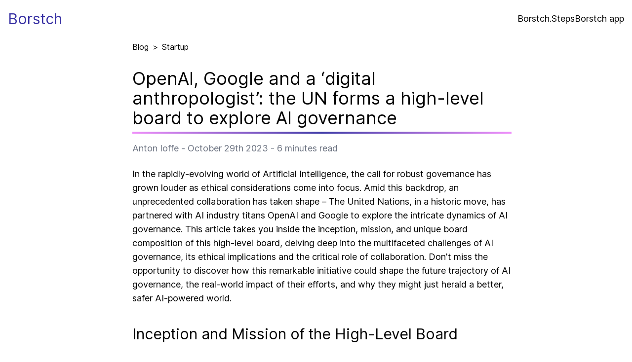

--- FILE ---
content_type: text/html; charset=utf-8
request_url: https://borstch.com/blog/startup/openai-google-and-a-digital-anthropologist-the-un-forms-a-high-level-board-to-explore-ai-governance
body_size: 10939
content:
<!DOCTYPE html><html lang="en"><head><meta charSet="utf-8"/><meta name="viewport" content="width=device-width, initial-scale=1"/><link rel="preload" href="/_next/static/media/8bd6794df57983ed-s.p.woff2" as="font" crossorigin="" type="font/woff2"/><link rel="preload" as="image" href="https://mc.yandex.ru/watch/94962235"/><link rel="preload" as="image" href="https://www.facebook.com/tr?id=333724025765671&amp;ev=PageView&amp;noscript=1"/><link rel="stylesheet" href="/_next/static/css/b159a73e04ed8842.css" crossorigin="" data-precedence="next"/><link rel="preload" as="script" fetchPriority="low" href="/_next/static/chunks/webpack-3fcbe47abc2df4a4.js" crossorigin=""/><script src="/_next/static/chunks/fd9d1056-134d65e0cca2e574.js" async="" crossorigin=""></script><script src="/_next/static/chunks/472-a9124001f277cd5e.js" async="" crossorigin=""></script><script src="/_next/static/chunks/main-app-892c3dff08e9cd4c.js" async="" crossorigin=""></script><script src="/_next/static/chunks/a342680c-4e7786b9d027a147.js" async=""></script><script src="/_next/static/chunks/326-fcd897f2ffa5ba04.js" async=""></script><script src="/_next/static/chunks/413-5d291c931af5bfe4.js" async=""></script><script src="/_next/static/chunks/142-a7d9cbb2e82ba84b.js" async=""></script><script src="/_next/static/chunks/505-8888fa9d21c08bea.js" async=""></script><script src="/_next/static/chunks/app/blog/%5BblogSlug%5D/%5BarticleSlug%5D/page-4ad28c1b03843587.js" async=""></script><script src="/_next/static/chunks/app/layout-611f1edec87b70be.js" async=""></script><link rel="preload" href="https://www.googletagmanager.com/gtag/js?id=G-7E8E9GCVGY" as="script"/><link rel="preload" href="https://www.googletagmanager.com/gtag/js?id=AW-11339497259" as="script"/><link rel="preload" href="https://platform-api.sharethis.com/js/sharethis.js#property=656f72ed7ff7d60012c382a5&amp;product=sop" as="script"/><title>OpenAI, Google and a ‘digital anthropologist’: the UN forms a high-level board to explore AI governance | Startup | Borstch</title><meta name="description" content="The United Nations has convened a high-level expert board, including illustrious entities such as OpenAI, Google and a digital anthropologist to traverse the labyrinthine challenges of AI governance. Exploring the objectives, composition, and ethical implications of the endeavour, the article underlines the significance of their collective efforts and potential impacts on AI governance."/><meta name="author" content="Anton Ioffe"/><meta name="creator" content="Anton Ioffe"/><meta name="publisher" content="Borstch"/><link rel="canonical" href="https://borstch.com/blog/startup/openai-google-and-a-digital-anthropologist-the-un-forms-a-high-level-board-to-explore-ai-governance"/><meta name="format-detection" content="telephone=no, address=no, email=no"/><meta property="og:title" content="OpenAI, Google and a ‘digital anthropologist’: the UN forms a high-level board to explore AI governance | Startup | Borstch"/><meta property="og:description" content="The United Nations has convened a high-level expert board, including illustrious entities such as OpenAI, Google and a digital anthropologist to traverse the labyrinthine challenges of AI governance. Exploring the objectives, composition, and ethical implications of the endeavour, the article underlines the significance of their collective efforts and potential impacts on AI governance."/><meta property="og:url" content="https://borstch.com/blog/startup/openai-google-and-a-digital-anthropologist-the-un-forms-a-high-level-board-to-explore-ai-governance"/><meta property="og:site_name" content="Borstch"/><meta property="og:locale" content="en_US"/><meta property="og:image" content="https://borstch.com/blog/startup/openai-google-and-a-digital-anthropologist-the-un-forms-a-high-level-board-to-explore-ai-governance/og/image"/><meta property="og:type" content="article"/><meta property="article:published_time" content="2023-10-29T10:54:30.502Z"/><meta property="article:author" content="Anton Ioffe"/><meta name="twitter:card" content="summary_large_image"/><meta name="twitter:title" content="OpenAI, Google and a ‘digital anthropologist’: the UN forms a high-level board to explore AI governance | Startup | Borstch"/><meta name="twitter:description" content="The United Nations has convened a high-level expert board, including illustrious entities such as OpenAI, Google and a digital anthropologist to traverse the labyrinthine challenges of AI governance. Exploring the objectives, composition, and ethical implications of the endeavour, the article underlines the significance of their collective efforts and potential impacts on AI governance."/><meta name="twitter:image" content="https://borstch.com/blog/startup/openai-google-and-a-digital-anthropologist-the-un-forms-a-high-level-board-to-explore-ai-governance/og/image"/><link rel="icon" href="/favicon.ico" type="image/x-icon" sizes="16x16"/><meta name="next-size-adjust"/><script src="/_next/static/chunks/polyfills-c67a75d1b6f99dc8.js" crossorigin="" noModule=""></script></head><body class="__className_63db9e"><nav class="flex justify-between items-center mx-auto px-4 h-[75px] container"><a class="text-indigo-800 text-3xl font-medium" href="/">Borstch</a><div class="flex gap-4"><a class="text-lg" href="https://steps.borstch.app">Borstch.Steps</a><a class="text-lg" href="https://borstch.app">Borstch app</a></div></nav><script type="application/ld+json">{"@context":"https://schema.org","@type":"BreadcrumbList","itemListElement":[{"@type":"ListItem","position":1,"name":"Blog","item":"https://borstch.com/"},{"@type":"ListItem","position":2,"name":"Startup","item":"https://borstch.com/blog/startup/articles"},{"@type":"ListItem","position":3,"name":"OpenAI, Google and a ‘digital anthropologist’: the UN forms a high-level board to explore AI governance"}]}</script><script type="application/ld+json">{"@context":"https://schema.org","@type":"NewsArticle","headline":"OpenAI, Google and a ‘digital anthropologist’: the UN forms a high-level board to explore AI governance","description":"The United Nations has convened a high-level expert board, including illustrious entities such as OpenAI, Google and a digital anthropologist to traverse the labyrinthine challenges of AI governance. Exploring the objectives, composition, and ethical implications of the endeavour, the article underlines the significance of their collective efforts and potential impacts on AI governance.","url":"https://borstch.com/blog/startup/openai-google-and-a-digital-anthropologist-the-un-forms-a-high-level-board-to-explore-ai-governance","image":["/blog/startup/openai-google-and-a-digital-anthropologist-the-un-forms-a-high-level-board-to-explore-ai-governance/og/image"],"datePublished":"2023-10-29T10:54:30.502Z","dateModified":"2023-10-29T10:54:30.502Z","author":[{"@type":"Person","name":"Anton Ioffe","url":"https://www.linkedin.com/in/anton-ioffe/"},{"@type":"Organization","name":"Borstch","url":"https://borstch.com/"}],"publisher":{"name":"Borstch","url":"https://borstch.com/"},"inLanguage":"en-US","potentialAction":[{"@type":"ReadAction","target":["https://borstch.com/blog/startup/openai-google-and-a-digital-anthropologist-the-un-forms-a-high-level-board-to-explore-ai-governance"]}]}</script><div class="flex flex-col-reverse md:flex-row justify-center gap-6 mx-auto px-2 md-p-0 lg:pl-[48px] lg:pr-[24px] w-full"><main class="grow shrink mx-auto max-w-[100%] md:max-w-[768px]"><div class="mt-2 flex items-center"><a class="no-underline" href="/">Blog</a><span class="mx-2">&gt;</span><a class="no-underline" href="/blog/startup/articles">Startup</a></div><article class="article-content"><h1>OpenAI, Google and a ‘digital anthropologist’: the UN forms a high-level board to explore AI governance</h1><div class="mt-2 h-1" style="background-image:radial-gradient(circle, rgb(62,58,166), rgb(239,142,250))"></div><div class="mt-4 text-gray-500">Anton Ioffe<!-- --> - <!-- -->October 29th 2023<!-- --> - <!-- -->6<!-- --> minutes read</div><div class="mt-6 article-content-body"><p>In the rapidly-evolving world of Artificial Intelligence, the call for robust governance has grown louder as ethical considerations come into focus. Amid this backdrop, an unprecedented collaboration has taken shape – The United Nations, in a historic move, has partnered with AI industry titans OpenAI and Google to explore the intricate dynamics of AI governance. This article takes you inside the inception, mission, and unique board composition of this high-level board, delving deep into the multifaceted challenges of AI governance, its ethical implications and the critical role of collaboration. Don't miss the opportunity to discover how this remarkable initiative could shape the future trajectory of AI governance, the real-world impact of their efforts, and why they might just herald a better, safer AI-powered world.</p>
<h2 id="inceptionandmissionofthehighlevelboard">Inception and Mission of the High-Level Board</h2>
<p>The inception of the high-level AI advisory board by the United Nations signals a growing awareness among global policymakers regarding the vast potentials and inherent <a href="https://borstch.com/blog/startup/openai-forms-team-to-study-catastrophic-ai-risks-including-nuclear-threats">pitfalls of artificial intelligence</a> (AI). Comprised of a diverse cohort including representatives from government, academia, and industry luminaries such as Alphabet/Google and Microsoft, the creation of the board underscores the multi-disciplinary challenges and multifaceted approach required to manage the rapid advancement of AI. The board was formed with a trifold aim: analyze the international governance of AI, build a global consensus on the associated risks and challenges, and provide recommendations to enhance ethical and responsible AI growth.</p>
<p>The high-level board serves as the epicenter of a concerted global effort to regulate AI, driving a roadmap that acknowledges the constructive potential of AI while simultaneously addressing its limitations and risks. Members bring a diverse range of expertise, including technical knowledge, legislative experience, and anthropological insights, thus ensuring a comprehensive approach to the governance of AI. In addition to this, given the potential for AI to bolster progress towards the United Nations’ Sustainable Development Goals, the board is also entrusted with the task of exploring how AI can be harnessed to expedite these efforts.</p>
<p>The mission at the heart of the board’s existence is the advancement of international governance of AI. The aim is not just to develop a set of recommendations by the summer of 2024, but also to influence AI development routes such that they result in tangible benefits for humanity and progress in mitigating associated risks. A key aspect of the board's focus is promoting responsible AI development, recognizing that unchecked growth can lead to potential national security threats, misinformation, and an overall lack of control. The tasks ahead are complex and fraught with challenges, but the creation of this board represents a significant stride towards globally unified AI governance.</p>
<h2 id="afusionofexpertiseandstrategieshighlevelboardcomposition">A Fusion of Expertise and Strategies: High-Level Board Composition</h2>
<p>The advisory board is a rich blend of expertise, with a diverse gamut of professionals including revered icons from mammoth tech corporations like Alphabet/Google and Microsoft, digital anthropologists, and people with deep-rooted experiences in the legislative and governmental sectors. Their highly varied backgrounds equate to multifarious strategies and perspectives, strengthening the foundation of the board. Given the board's massive task of shaping a constructive future for Artificial Intelligence (AI), this mix sets a robust footing, making room for an exhaustive set of ideas and possible approaches.</p>
<p>The individual roles of the board members are dynamic and multifaceted, pivoted around the central goal of charting out the trajectory of AI's growth and development. The tech leaders contribute with their intricate know-how, industry trends, and firsthand experience in tackling technical challenges. Digital anthropologists offer crucial insights into the societal impacts of AI, gauging technology's interaction with human behavior. The government officials bring to the table their legislative expertise, understanding of policy-making processes, and knowledge about national and international regulations.</p>
<p>In summary, the advisory board's composition and their respective strategies seamlessly merge creating a potent force that drives the board's mission. Their combined experience, knowledge-bases, and varied approach lay the groundwork for carving out an action plan that addresses the challenges AI presents while also exploring its potential. In its essence, the board embodies a fusion of expertise and strategic foresight, uniquely positioned to steer the multi-dimensional world of AI governance successfully.</p>
<h2 id="aigovernancechallengesethicsandtheroleofcollaboration">AI Governance: Challenges, Ethics and the Role of Collaboration</h2>
<h3 id="aigovernancechallengesethicsandtheroleofcollaboration-1">AI Governance: Challenges, Ethics and the Role of Collaboration</h3>
<p><strong>Artificial Intelligence (AI) governance</strong> is a complex task that requires a robust ethical code focusing on elements of transparency, accountability, and fairness. AI, with its potential to drive significant global changes, has increasingly blurred lines between reality and virtuality. As this technology evolves, it becomes critical to establish guidelines to ensure it brings more benefits than harm. Current challenges in AI governance include the risk of misuse, the spread of misinformation, and national security threats. Regulatory frameworks must address these concerns without stifling innovation and hindering progress. </p>
<p>One of the most significant issues in AI governance is the <a href="https://borstch.com/blog/startup/ai-is-finally-resulting-in-real-growth-for-big-tech">ethical use of this technology</a>. A strong ethical code is crucial to maintain fairness, avoid bias or discrimination, and guarantee the privacy and security of personal data. Ethical issues like these require immediate attention and strategic oversight from all stakeholders involved, ranging from AI developers to regulators and end users. </p>
<p>In the context of these challenges, the role of collaboration becomes vital in optimizing the potential benefits of AI while mitigating its risks. Collaborative efforts must extend beyond national borders to cover global initiatives, given the borderless nature of digital technology. This collaboration should involve multiple stakeholders - government entities, private organizations, academic institutions, and civil society - all playing distinct yet interconnected roles. Together, these entities can help shape a sustainable path for AI development, balancing innovation with ethical responsibilities. These combined efforts would also foster a universal understanding and agreement on what constitutes responsible and ethical AI development and use.</p>
<h2 id="impactandsignificanceofhighlevelboardscollaborativeefforts">Impact and Significance of High-Level Board's Collaborative Efforts</h2>
<p>As the UN advisory board garners various AI experts from around the globe, it stands to reason that their collective efforts will lead to significant and impactful outcomes. Particularly, their shared knowledge and unified working approach can potentially affect several key areas. This includes forming a global scientific consensus on AI's risks, creating cohesive operational frameworks, and fostering international cooperation on AI governance. </p>
<p>Moreover, the diverse backgrounds and comprehensive insights of its members can provide a more balanced and nuanced view of AI's development. From tech giants to digital anthropologists, this association of experts can bring a richly varied perspective to the table. By focusing on multiple angles of the same issue, they can address their challenges comprehensively and provide innovative solutions to complex problems. In doing so, the board might enable the refinement of AI deployment, empowering the technology to power progress and meet global challenges more effectively.</p>
<p>The board's primary goal is not just to make technological strides but also to ensure that these advancements are in alignment with human-centric principles. More than just about mitigating risks, the collaborative effort put forth by the board is aimed at <a href="https://borstch.com/blog/startup/ai-is-finally-resulting-in-real-growth-for-big-tech">harnessing AI's potential</a> to promote the United Nations’ Sustainable Development Goals. Thus, this initiative might pave the way for a future where AI is used not just for economic acceleration but also for ensuring a fairer and more sustainable world.</p>
<h2 id="summary">Summary</h2>
<p>The United Nations has partnered with AI industry leaders OpenAI and Google to form a high-level board dedicated to exploring AI governance. The board's mission is to analyze the international governance of AI, build a global consensus on associated risks and challenges, and provide recommendations to enhance ethical AI growth. The board’s diverse composition, including representatives from different sectors, ensures a comprehensive approach to AI governance. Challenges in AI governance include the risk of misuse, spread of misinformation, and potential national security threats. The role of collaboration is crucial in addressing these challenges and achieving responsible and ethical AI development. The board's collaborative efforts have the potential to create significant impact by forming a global scientific consensus on AI's risks, fostering international cooperation on AI governance, and refining AI deployment to meet global challenges effectively. Ultimately, the board aims to harness the potential of AI to promote the United Nations’ Sustainable Development Goals and create a fairer and more sustainable world.</p></div></article><div class="relative my-10"><div class="relative left-1/2 -translate-x-1/2 w-fit border border-purple-600 rounded"><div class="p-4 text-white bg-gradient-to-r from-indigo-500 via-purple-500 to-pink-500"><div class="text-2xl font-medium">Don<!-- -->&#x27;<!-- -->t Get Left Behind:</div><div class="text-2xl font-bold">The Top 5 Career-Ending Mistakes Software Developers Make</div><div class="mt-4 text-sm"><span class="font-bold">FREE</span> Cheat Sheet for Software Developers</div></div><div class="p-4 lg:flex justify-center gap-4"><div><input type="text" class="
                                        px-4 w-full lg:w-[200px] h-12 text-gray-600 
                                        border border-purple-400 
                                        focus:border-purple-600
                                        outline-none
                                        rounded-md
                                    " placeholder="Your name" value=""/></div><div><input type="email" class="
                                        mt-2 lg:mt-0
                                        px-4 w-full lg:w-[200px] h-12 text-gray-600 
                                        border border-purple-400 
                                        focus:border-purple-600
                                        outline-none
                                        rounded-md
                                    " placeholder="Enter your e-mail" value=""/></div><button class="
                                    flex items-center justify-center
                                    mt-2 lg:mt-0 px-4 w-full lg:w-auto h-12 text-xl border rounded-md 
                                    border-purple-400
                                    hover:border-purple-600
                                    text-white bg-gradient-to-r from-indigo-500 to-purple-500
                                    whitespace-nowrap
                                ">Unlock access for free</button></div></div><div class="mt-1 flex items-center justify-center gap-2 text-gray-400 text-sm"><a style="border-bottom:0" href="https://borstch.com/blog/borstch/borstch-privacy-policy" target="_blank">Privacy policy</a><div class="h-[12px] border-l border-gray-400"></div><a style="border-bottom:0" href="https://borstch.com/blog/borstch/terms-of-use" target="_blank">Terms of use</a></div></div></main></div><footer class="flex justify-end items-center mx-auto h-[75px] container">Borstch © <!-- -->2024</footer><noscript><div><img src="https://mc.yandex.ru/watch/94962235" style="position:absolute;left:-9999px" alt=""/></div></noscript><noscript><img height="1" width="1" style="display:none" src="https://www.facebook.com/tr?id=333724025765671&amp;ev=PageView&amp;noscript=1" alt=""/></noscript><script src="/_next/static/chunks/webpack-3fcbe47abc2df4a4.js" crossorigin="" async=""></script><script>(self.__next_f=self.__next_f||[]).push([0]);self.__next_f.push([2,null])</script><script>self.__next_f.push([1,"1:HL[\"/_next/static/media/8bd6794df57983ed-s.p.woff2\",\"font\",{\"crossOrigin\":\"\",\"type\":\"font/woff2\"}]\n2:HL[\"/_next/static/css/b159a73e04ed8842.css\",\"style\",{\"crossOrigin\":\"\"}]\n0:\"$L3\"\n"])</script><script>self.__next_f.push([1,"4:I[3728,[],\"\"]\n6:I[9928,[],\"\"]\n7:I[8326,[\"603\",\"static/chunks/a342680c-4e7786b9d027a147.js\",\"326\",\"static/chunks/326-fcd897f2ffa5ba04.js\",\"413\",\"static/chunks/413-5d291c931af5bfe4.js\",\"142\",\"static/chunks/142-a7d9cbb2e82ba84b.js\",\"505\",\"static/chunks/505-8888fa9d21c08bea.js\",\"811\",\"static/chunks/app/blog/%5BblogSlug%5D/%5BarticleSlug%5D/page-4ad28c1b03843587.js\"],\"\"]\n8:I[6954,[],\"\"]\n9:I[7264,[],\"\"]\nd:I[3994,[\"326\",\"static/chunks/326-fcd897f2ffa5ba04.js\",\"185\",\"static/chunks/app/layout-611f1edec87b70be.js\"]"])</script><script>self.__next_f.push([1,",\"\"]\na:[\"blogSlug\",\"startup\",\"d\"]\n"])</script><script>self.__next_f.push([1,"3:[[[\"$\",\"link\",\"0\",{\"rel\":\"stylesheet\",\"href\":\"/_next/static/css/b159a73e04ed8842.css\",\"precedence\":\"next\",\"crossOrigin\":\"\"}]],[\"$\",\"$L4\",null,{\"buildId\":\"S33u6F0UFv-tsw-i0jzcP\",\"assetPrefix\":\"\",\"initialCanonicalUrl\":\"/blog/startup/openai-google-and-a-digital-anthropologist-the-un-forms-a-high-level-board-to-explore-ai-governance\",\"initialTree\":[\"\",{\"children\":[\"blog\",{\"children\":[[\"blogSlug\",\"startup\",\"d\"],{\"children\":[[\"articleSlug\",\"openai-google-and-a-digital-anthropologist-the-un-forms-a-high-level-board-to-explore-ai-governance\",\"d\"],{\"children\":[\"__PAGE__?{\\\"blogSlug\\\":\\\"startup\\\",\\\"articleSlug\\\":\\\"openai-google-and-a-digital-anthropologist-the-un-forms-a-high-level-board-to-explore-ai-governance\\\"}\",{}]}]}]}]},\"$undefined\",\"$undefined\",true],\"initialHead\":[false,\"$L5\"],\"globalErrorComponent\":\"$6\",\"children\":[null,[\"$\",\"html\",null,{\"lang\":\"en\",\"children\":[\"$\",\"body\",null,{\"className\":\"__className_63db9e\",\"children\":[[[\"$\",\"nav\",null,{\"className\":\"flex justify-between items-center mx-auto px-4 h-[75px] container\",\"children\":[[\"$\",\"$L7\",null,{\"className\":\"text-indigo-800 text-3xl font-medium\",\"href\":\"/\",\"children\":\"Borstch\"}],[\"$\",\"div\",null,{\"className\":\"flex gap-4\",\"children\":[[\"$\",\"$L7\",null,{\"className\":\"text-lg\",\"href\":\"https://steps.borstch.app\",\"children\":\"Borstch.Steps\"}],[\"$\",\"$L7\",null,{\"className\":\"text-lg\",\"href\":\"https://borstch.app\",\"children\":\"Borstch app\"}]]}]]}],[\"$\",\"$L8\",null,{\"parallelRouterKey\":\"children\",\"segmentPath\":[\"children\"],\"loading\":\"$undefined\",\"loadingStyles\":\"$undefined\",\"loadingScripts\":\"$undefined\",\"hasLoading\":false,\"error\":\"$undefined\",\"errorStyles\":\"$undefined\",\"errorScripts\":\"$undefined\",\"template\":[\"$\",\"$L9\",null,{}],\"templateStyles\":\"$undefined\",\"templateScripts\":\"$undefined\",\"notFound\":[[\"$\",\"title\",null,{\"children\":\"404: This page could not be found.\"}],[\"$\",\"div\",null,{\"style\":{\"fontFamily\":\"system-ui,\\\"Segoe UI\\\",Roboto,Helvetica,Arial,sans-serif,\\\"Apple Color Emoji\\\",\\\"Segoe UI Emoji\\\"\",\"height\":\"100vh\",\"textAlign\":\"center\",\"display\":\"flex\",\"flexDirection\":\"column\",\"alignItems\":\"center\",\"justifyContent\":\"center\"},\"children\":[\"$\",\"div\",null,{\"children\":[[\"$\",\"style\",null,{\"dangerouslySetInnerHTML\":{\"__html\":\"body{color:#000;background:#fff;margin:0}.next-error-h1{border-right:1px solid rgba(0,0,0,.3)}@media (prefers-color-scheme:dark){body{color:#fff;background:#000}.next-error-h1{border-right:1px solid rgba(255,255,255,.3)}}\"}}],[\"$\",\"h1\",null,{\"className\":\"next-error-h1\",\"style\":{\"display\":\"inline-block\",\"margin\":\"0 20px 0 0\",\"padding\":\"0 23px 0 0\",\"fontSize\":24,\"fontWeight\":500,\"verticalAlign\":\"top\",\"lineHeight\":\"49px\"},\"children\":\"404\"}],[\"$\",\"div\",null,{\"style\":{\"display\":\"inline-block\"},\"children\":[\"$\",\"h2\",null,{\"style\":{\"fontSize\":14,\"fontWeight\":400,\"lineHeight\":\"49px\",\"margin\":0},\"children\":\"This page could not be found.\"}]}]]}]}]],\"notFoundStyles\":[],\"childProp\":{\"current\":[\"$\",\"$L8\",null,{\"parallelRouterKey\":\"children\",\"segmentPath\":[\"children\",\"blog\",\"children\"],\"loading\":\"$undefined\",\"loadingStyles\":\"$undefined\",\"loadingScripts\":\"$undefined\",\"hasLoading\":false,\"error\":\"$undefined\",\"errorStyles\":\"$undefined\",\"errorScripts\":\"$undefined\",\"template\":[\"$\",\"$L9\",null,{}],\"templateStyles\":\"$undefined\",\"templateScripts\":\"$undefined\",\"notFound\":\"$undefined\",\"notFoundStyles\":\"$undefined\",\"childProp\":{\"current\":[\"$\",\"$L8\",null,{\"parallelRouterKey\":\"children\",\"segmentPath\":[\"children\",\"blog\",\"children\",[\"blogSlug\",\"startup\",\"d\"],\"children\"],\"loading\":\"$undefined\",\"loadingStyles\":\"$undefined\",\"loadingScripts\":\"$undefined\",\"hasLoading\":false,\"error\":\"$undefined\",\"errorStyles\":\"$undefined\",\"errorScripts\":\"$undefined\",\"template\":[\"$\",\"$L9\",null,{}],\"templateStyles\":\"$undefined\",\"templateScripts\":\"$undefined\",\"notFound\":\"$undefined\",\"notFoundStyles\":\"$undefined\",\"childProp\":{\"current\":[\"$\",\"$L8\",null,{\"parallelRouterKey\":\"children\",\"segmentPath\":[\"children\",\"blog\",\"children\",\"$a\",\"children\",[\"articleSlug\",\"openai-google-and-a-digital-anthropologist-the-un-forms-a-high-level-board-to-explore-ai-governance\",\"d\"],\"children\"],\"loading\":\"$undefined\",\"loadingStyles\":\"$undefined\",\"loadingScripts\":\"$undefined\",\"hasLoading\":false,\"error\":\"$undefined\",\"errorStyles\":\"$undefined\",\"errorScripts\":\"$undefined\",\"template\":[\"$\",\"$L9\",null,{}],\"templateStyles\":\"$undefined\",\"templateScripts\":\"$undefined\",\"notFound\":\"$undefined\",\"notFoundStyles\":\"$undefined\",\"childProp\":{\"current\":[\"$Lb\",\"$Lc\",null],\"segment\":\"__PAGE__?{\\\"blogSlug\\\":\\\"startup\\\",\\\"articleSlug\\\":\\\"openai-google-and-a-digital-anthropologist-the-un-forms-a-high-level-board-to-explore-ai-governance\\\"}\"},\"styles\":null}],\"segment\":[\"articleSlug\",\"openai-google-and-a-digital-anthropologist-the-un-forms-a-high-level-board-to-explore-ai-governance\",\"d\"]},\"styles\":null}],\"segment\":[\"blogSlug\",\"startup\",\"d\"]},\"styles\":null}],\"segment\":\"blog\"},\"styles\":null}],[\"$\",\"footer\",null,{\"className\":\"flex justify-end items-center mx-auto h-[75px] container\",\"children\":[\"Borstch © \",2024]}]],[[[\"$\",\"$Ld\",null,{\"id\":\"google-analytics-src\",\"async\":true,\"src\":\"https://www.googletagmanager.com/gtag/js?id=G-7E8E9GCVGY\"}],[\"$\",\"$Ld\",null,{\"id\":\"google-analytics-init\",\"children\":\"\\n                window.dataLayer = window.dataLayer || [];\\n                function gtag(){dataLayer.push(arguments);}\\n                gtag('js', new Date());\\n                gtag('config', 'G-7E8E9GCVGY');\\n            \"}]],[[\"$\",\"$Ld\",null,{\"id\":\"yandex-metrika\",\"children\":\"\\n                \u003c!-- Yandex.Metrika counter --\u003e\\n                   (function(m,e,t,r,i,k,a){m[i]=m[i]||function(){(m[i].a=m[i].a||[]).push(arguments)};\\n                   m[i].l=1*new Date();\\n                   for (var j = 0; j \u003c document.scripts.length; j++) {if (document.scripts[j].src === r) { return; }}\\n                   k=e.createElement(t),a=e.getElementsByTagName(t)[0],k.async=1,k.src=r,a.parentNode.insertBefore(k,a)})\\n                   (window, document, \\\"script\\\", \\\"https://mc.yandex.ru/metrika/tag.js\\\", \\\"ym\\\");\\n                \\n                   ym(94962235, \\\"init\\\", {\\n                        clickmap:true,\\n                        trackLinks:true,\\n                        accurateTrackBounce:true,\\n                        webvisor:true\\n                   });\\n            \"}],[\"$\",\"noscript\",null,{\"children\":[\"$\",\"div\",null,{\"children\":[\"$\",\"img\",null,{\"src\":\"https://mc.yandex.ru/watch/94962235\",\"style\":{\"position\":\"absolute\",\"left\":\"-9999px\"},\"alt\":\"\"}]}]}]],[[\"$\",\"$Ld\",null,{\"id\":\"fb-pixel\",\"children\":\"\\n                !function(f,b,e,v,n,t,s)\\n                {if(f.fbq)return;n=f.fbq=function(){n.callMethod?\\n                n.callMethod.apply(n,arguments):n.queue.push(arguments)};\\n                if(!f._fbq)f._fbq=n;n.push=n;n.loaded=!0;n.version='2.0';\\n                n.queue=[];t=b.createElement(e);t.async=!0;\\n                t.src=v;s=b.getElementsByTagName(e)[0];\\n                s.parentNode.insertBefore(t,s)}(window, document,'script',\\n                'https://connect.facebook.net/en_US/fbevents.js');\\n                fbq('init', '333724025765671');\\n                fbq('track', 'PageView');\\n            \"}],[\"$\",\"noscript\",null,{\"children\":[\"$\",\"img\",null,{\"height\":\"1\",\"width\":\"1\",\"style\":{\"display\":\"none\"},\"src\":\"https://www.facebook.com/tr?id=333724025765671\u0026ev=PageView\u0026noscript=1\",\"alt\":\"\"}]}]],[[\"$\",\"$Ld\",null,{\"id\":\"gtag\",\"src\":\"https://www.googletagmanager.com/gtag/js?id=AW-11339497259\",\"async\":true}],[\"$\",\"$Ld\",null,{\"id\":\"gtag-init\",\"children\":\"\\n                window.dataLayer = window.dataLayer || [];\\n                function gtag(){dataLayer.push(arguments);}\\n                gtag('js', new Date());\\n            \\n                gtag('config', 'AW-11339497259');\\n            \"}]],[\"$\",\"$Ld\",null,{\"id\":\"smartlook-script\",\"children\":\"\\n                window.smartlook||(function(d) {\\n                  var o=smartlook=function(){ o.api.push(arguments)},h=d.getElementsByTagName('head')[0];\\n                  var c=d.createElement('script');o.api=new Array();c.async=true;c.type='text/javascript';\\n                  c.charset='utf-8';c.src='https://web-sdk.smartlook.com/recorder.js';h.appendChild(c);\\n                })(document);\\n                smartlook('init', '34597a1d0b301a49ca8459ec3fe4f4999f1467c2', { region: 'eu' });\\n            \"}]],[\"$\",\"$Ld\",null,{\"id\":\"share-this\",\"src\":\"https://platform-api.sharethis.com/js/sharethis.js#property=656f72ed7ff7d60012c382a5\u0026product=sop\",\"async\":true}]]}]}],null]}]]\n"])</script><script>self.__next_f.push([1,"10:I[1992,[\"603\",\"static/chunks/a342680c-4e7786b9d027a147.js\",\"326\",\"static/chunks/326-fcd897f2ffa5ba04.js\",\"413\",\"static/chunks/413-5d291c931af5bfe4.js\",\"142\",\"static/chunks/142-a7d9cbb2e82ba84b.js\",\"505\",\"static/chunks/505-8888fa9d21c08bea.js\",\"811\",\"static/chunks/app/blog/%5BblogSlug%5D/%5BarticleSlug%5D/page-4ad28c1b03843587.js\"],\"\"]\n11:I[1977,[\"603\",\"static/chunks/a342680c-4e7786b9d027a147.js\",\"326\",\"static/chunks/326-fcd897f2ffa5ba04.js\",\"413\",\"static/chunks/413-5d291c931af5bfe4.js\",\"142\",\"static/chun"])</script><script>self.__next_f.push([1,"ks/142-a7d9cbb2e82ba84b.js\",\"505\",\"static/chunks/505-8888fa9d21c08bea.js\",\"811\",\"static/chunks/app/blog/%5BblogSlug%5D/%5BarticleSlug%5D/page-4ad28c1b03843587.js\"],\"\"]\n12:I[3941,[\"603\",\"static/chunks/a342680c-4e7786b9d027a147.js\",\"326\",\"static/chunks/326-fcd897f2ffa5ba04.js\",\"413\",\"static/chunks/413-5d291c931af5bfe4.js\",\"142\",\"static/chunks/142-a7d9cbb2e82ba84b.js\",\"505\",\"static/chunks/505-8888fa9d21c08bea.js\",\"811\",\"static/chunks/app/blog/%5BblogSlug%5D/%5BarticleSlug%5D/page-4ad28c1b03843587.js\"],\"\"]\ne:T5"])</script><script>self.__next_f.push([1,"68,"])</script><script>self.__next_f.push([1,"{\"@context\":\"https://schema.org\",\"@type\":\"NewsArticle\",\"headline\":\"OpenAI, Google and a ‘digital anthropologist’: the UN forms a high-level board to explore AI governance\",\"description\":\"The United Nations has convened a high-level expert board, including illustrious entities such as OpenAI, Google and a digital anthropologist to traverse the labyrinthine challenges of AI governance. Exploring the objectives, composition, and ethical implications of the endeavour, the article underlines the significance of their collective efforts and potential impacts on AI governance.\",\"url\":\"https://borstch.com/blog/startup/openai-google-and-a-digital-anthropologist-the-un-forms-a-high-level-board-to-explore-ai-governance\",\"image\":[\"/blog/startup/openai-google-and-a-digital-anthropologist-the-un-forms-a-high-level-board-to-explore-ai-governance/og/image\"],\"datePublished\":\"2023-10-29T10:54:30.502Z\",\"dateModified\":\"2023-10-29T10:54:30.502Z\",\"author\":[{\"@type\":\"Person\",\"name\":\"Anton Ioffe\",\"url\":\"https://www.linkedin.com/in/anton-ioffe/\"},{\"@type\":\"Organization\",\"name\":\"Borstch\",\"url\":\"https://borstch.com/\"}],\"publisher\":{\"name\":\"Borstch\",\"url\":\"https://borstch.com/\"},\"inLanguage\":\"en-US\",\"potentialAction\":[{\"@type\":\"ReadAction\",\"target\":[\"https://borstch.com/blog/startup/openai-google-and-a-digital-anthropologist-the-un-forms-a-high-level-board-to-explore-ai-governance\"]}]}"])</script><script>self.__next_f.push([1,"f:T27e5,"])</script><script>self.__next_f.push([1,"\u003cp\u003eIn the rapidly-evolving world of Artificial Intelligence, the call for robust governance has grown louder as ethical considerations come into focus. Amid this backdrop, an unprecedented collaboration has taken shape – The United Nations, in a historic move, has partnered with AI industry titans OpenAI and Google to explore the intricate dynamics of AI governance. This article takes you inside the inception, mission, and unique board composition of this high-level board, delving deep into the multifaceted challenges of AI governance, its ethical implications and the critical role of collaboration. Don't miss the opportunity to discover how this remarkable initiative could shape the future trajectory of AI governance, the real-world impact of their efforts, and why they might just herald a better, safer AI-powered world.\u003c/p\u003e\n\u003ch2 id=\"inceptionandmissionofthehighlevelboard\"\u003eInception and Mission of the High-Level Board\u003c/h2\u003e\n\u003cp\u003eThe inception of the high-level AI advisory board by the United Nations signals a growing awareness among global policymakers regarding the vast potentials and inherent \u003ca href=\"https://borstch.com/blog/startup/openai-forms-team-to-study-catastrophic-ai-risks-including-nuclear-threats\"\u003epitfalls of artificial intelligence\u003c/a\u003e (AI). Comprised of a diverse cohort including representatives from government, academia, and industry luminaries such as Alphabet/Google and Microsoft, the creation of the board underscores the multi-disciplinary challenges and multifaceted approach required to manage the rapid advancement of AI. The board was formed with a trifold aim: analyze the international governance of AI, build a global consensus on the associated risks and challenges, and provide recommendations to enhance ethical and responsible AI growth.\u003c/p\u003e\n\u003cp\u003eThe high-level board serves as the epicenter of a concerted global effort to regulate AI, driving a roadmap that acknowledges the constructive potential of AI while simultaneously addressing its limitations and risks. Members bring a diverse range of expertise, including technical knowledge, legislative experience, and anthropological insights, thus ensuring a comprehensive approach to the governance of AI. In addition to this, given the potential for AI to bolster progress towards the United Nations’ Sustainable Development Goals, the board is also entrusted with the task of exploring how AI can be harnessed to expedite these efforts.\u003c/p\u003e\n\u003cp\u003eThe mission at the heart of the board’s existence is the advancement of international governance of AI. The aim is not just to develop a set of recommendations by the summer of 2024, but also to influence AI development routes such that they result in tangible benefits for humanity and progress in mitigating associated risks. A key aspect of the board's focus is promoting responsible AI development, recognizing that unchecked growth can lead to potential national security threats, misinformation, and an overall lack of control. The tasks ahead are complex and fraught with challenges, but the creation of this board represents a significant stride towards globally unified AI governance.\u003c/p\u003e\n\u003ch2 id=\"afusionofexpertiseandstrategieshighlevelboardcomposition\"\u003eA Fusion of Expertise and Strategies: High-Level Board Composition\u003c/h2\u003e\n\u003cp\u003eThe advisory board is a rich blend of expertise, with a diverse gamut of professionals including revered icons from mammoth tech corporations like Alphabet/Google and Microsoft, digital anthropologists, and people with deep-rooted experiences in the legislative and governmental sectors. Their highly varied backgrounds equate to multifarious strategies and perspectives, strengthening the foundation of the board. Given the board's massive task of shaping a constructive future for Artificial Intelligence (AI), this mix sets a robust footing, making room for an exhaustive set of ideas and possible approaches.\u003c/p\u003e\n\u003cp\u003eThe individual roles of the board members are dynamic and multifaceted, pivoted around the central goal of charting out the trajectory of AI's growth and development. The tech leaders contribute with their intricate know-how, industry trends, and firsthand experience in tackling technical challenges. Digital anthropologists offer crucial insights into the societal impacts of AI, gauging technology's interaction with human behavior. The government officials bring to the table their legislative expertise, understanding of policy-making processes, and knowledge about national and international regulations.\u003c/p\u003e\n\u003cp\u003eIn summary, the advisory board's composition and their respective strategies seamlessly merge creating a potent force that drives the board's mission. Their combined experience, knowledge-bases, and varied approach lay the groundwork for carving out an action plan that addresses the challenges AI presents while also exploring its potential. In its essence, the board embodies a fusion of expertise and strategic foresight, uniquely positioned to steer the multi-dimensional world of AI governance successfully.\u003c/p\u003e\n\u003ch2 id=\"aigovernancechallengesethicsandtheroleofcollaboration\"\u003eAI Governance: Challenges, Ethics and the Role of Collaboration\u003c/h2\u003e\n\u003ch3 id=\"aigovernancechallengesethicsandtheroleofcollaboration-1\"\u003eAI Governance: Challenges, Ethics and the Role of Collaboration\u003c/h3\u003e\n\u003cp\u003e\u003cstrong\u003eArtificial Intelligence (AI) governance\u003c/strong\u003e is a complex task that requires a robust ethical code focusing on elements of transparency, accountability, and fairness. AI, with its potential to drive significant global changes, has increasingly blurred lines between reality and virtuality. As this technology evolves, it becomes critical to establish guidelines to ensure it brings more benefits than harm. Current challenges in AI governance include the risk of misuse, the spread of misinformation, and national security threats. Regulatory frameworks must address these concerns without stifling innovation and hindering progress. \u003c/p\u003e\n\u003cp\u003eOne of the most significant issues in AI governance is the \u003ca href=\"https://borstch.com/blog/startup/ai-is-finally-resulting-in-real-growth-for-big-tech\"\u003eethical use of this technology\u003c/a\u003e. A strong ethical code is crucial to maintain fairness, avoid bias or discrimination, and guarantee the privacy and security of personal data. Ethical issues like these require immediate attention and strategic oversight from all stakeholders involved, ranging from AI developers to regulators and end users. \u003c/p\u003e\n\u003cp\u003eIn the context of these challenges, the role of collaboration becomes vital in optimizing the potential benefits of AI while mitigating its risks. Collaborative efforts must extend beyond national borders to cover global initiatives, given the borderless nature of digital technology. This collaboration should involve multiple stakeholders - government entities, private organizations, academic institutions, and civil society - all playing distinct yet interconnected roles. Together, these entities can help shape a sustainable path for AI development, balancing innovation with ethical responsibilities. These combined efforts would also foster a universal understanding and agreement on what constitutes responsible and ethical AI development and use.\u003c/p\u003e\n\u003ch2 id=\"impactandsignificanceofhighlevelboardscollaborativeefforts\"\u003eImpact and Significance of High-Level Board's Collaborative Efforts\u003c/h2\u003e\n\u003cp\u003eAs the UN advisory board garners various AI experts from around the globe, it stands to reason that their collective efforts will lead to significant and impactful outcomes. Particularly, their shared knowledge and unified working approach can potentially affect several key areas. This includes forming a global scientific consensus on AI's risks, creating cohesive operational frameworks, and fostering international cooperation on AI governance. \u003c/p\u003e\n\u003cp\u003eMoreover, the diverse backgrounds and comprehensive insights of its members can provide a more balanced and nuanced view of AI's development. From tech giants to digital anthropologists, this association of experts can bring a richly varied perspective to the table. By focusing on multiple angles of the same issue, they can address their challenges comprehensively and provide innovative solutions to complex problems. In doing so, the board might enable the refinement of AI deployment, empowering the technology to power progress and meet global challenges more effectively.\u003c/p\u003e\n\u003cp\u003eThe board's primary goal is not just to make technological strides but also to ensure that these advancements are in alignment with human-centric principles. More than just about mitigating risks, the collaborative effort put forth by the board is aimed at \u003ca href=\"https://borstch.com/blog/startup/ai-is-finally-resulting-in-real-growth-for-big-tech\"\u003eharnessing AI's potential\u003c/a\u003e to promote the United Nations’ Sustainable Development Goals. Thus, this initiative might pave the way for a future where AI is used not just for economic acceleration but also for ensuring a fairer and more sustainable world.\u003c/p\u003e\n\u003ch2 id=\"summary\"\u003eSummary\u003c/h2\u003e\n\u003cp\u003eThe United Nations has partnered with AI industry leaders OpenAI and Google to form a high-level board dedicated to exploring AI governance. The board's mission is to analyze the international governance of AI, build a global consensus on associated risks and challenges, and provide recommendations to enhance ethical AI growth. The board’s diverse composition, including representatives from different sectors, ensures a comprehensive approach to AI governance. Challenges in AI governance include the risk of misuse, spread of misinformation, and potential national security threats. The role of collaboration is crucial in addressing these challenges and achieving responsible and ethical AI development. The board's collaborative efforts have the potential to create significant impact by forming a global scientific consensus on AI's risks, fostering international cooperation on AI governance, and refining AI deployment to meet global challenges effectively. Ultimately, the board aims to harness the potential of AI to promote the United Nations’ Sustainable Development Goals and create a fairer and more sustainable world.\u003c/p\u003e"])</script><script>self.__next_f.push([1,"13:T262f,"])</script><script>self.__next_f.push([1,"\n\nIn the rapidly-evolving world of Artificial Intelligence, the call for robust governance has grown louder as ethical considerations come into focus. Amid this backdrop, an unprecedented collaboration has taken shape – The United Nations, in a historic move, has partnered with AI industry titans OpenAI and Google to explore the intricate dynamics of AI governance. This article takes you inside the inception, mission, and unique board composition of this high-level board, delving deep into the multifaceted challenges of AI governance, its ethical implications and the critical role of collaboration. Don't miss the opportunity to discover how this remarkable initiative could shape the future trajectory of AI governance, the real-world impact of their efforts, and why they might just herald a better, safer AI-powered world.\n\n    \n## Inception and Mission of the High-Level Board\nThe inception of the high-level AI advisory board by the United Nations signals a growing awareness among global policymakers regarding the vast potentials and inherent [pitfalls of artificial intelligence](https://borstch.com/blog/startup/openai-forms-team-to-study-catastrophic-ai-risks-including-nuclear-threats) (AI). Comprised of a diverse cohort including representatives from government, academia, and industry luminaries such as Alphabet/Google and Microsoft, the creation of the board underscores the multi-disciplinary challenges and multifaceted approach required to manage the rapid advancement of AI. The board was formed with a trifold aim: analyze the international governance of AI, build a global consensus on the associated risks and challenges, and provide recommendations to enhance ethical and responsible AI growth.\n\nThe high-level board serves as the epicenter of a concerted global effort to regulate AI, driving a roadmap that acknowledges the constructive potential of AI while simultaneously addressing its limitations and risks. Members bring a diverse range of expertise, including technical knowledge, legislative experience, and anthropological insights, thus ensuring a comprehensive approach to the governance of AI. In addition to this, given the potential for AI to bolster progress towards the United Nations’ Sustainable Development Goals, the board is also entrusted with the task of exploring how AI can be harnessed to expedite these efforts.\n\nThe mission at the heart of the board’s existence is the advancement of international governance of AI. The aim is not just to develop a set of recommendations by the summer of 2024, but also to influence AI development routes such that they result in tangible benefits for humanity and progress in mitigating associated risks. A key aspect of the board's focus is promoting responsible AI development, recognizing that unchecked growth can lead to potential national security threats, misinformation, and an overall lack of control. The tasks ahead are complex and fraught with challenges, but the creation of this board represents a significant stride towards globally unified AI governance.\n    \n\n## A Fusion of Expertise and Strategies: High-Level Board Composition\nThe advisory board is a rich blend of expertise, with a diverse gamut of professionals including revered icons from mammoth tech corporations like Alphabet/Google and Microsoft, digital anthropologists, and people with deep-rooted experiences in the legislative and governmental sectors. Their highly varied backgrounds equate to multifarious strategies and perspectives, strengthening the foundation of the board. Given the board's massive task of shaping a constructive future for Artificial Intelligence (AI), this mix sets a robust footing, making room for an exhaustive set of ideas and possible approaches.\n\nThe individual roles of the board members are dynamic and multifaceted, pivoted around the central goal of charting out the trajectory of AI's growth and development. The tech leaders contribute with their intricate know-how, industry trends, and firsthand experience in tackling technical challenges. Digital anthropologists offer crucial insights into the societal impacts of AI, gauging technology's interaction with human behavior. The government officials bring to the table their legislative expertise, understanding of policy-making processes, and knowledge about national and international regulations.\n\nIn summary, the advisory board's composition and their respective strategies seamlessly merge creating a potent force that drives the board's mission. Their combined experience, knowledge-bases, and varied approach lay the groundwork for carving out an action plan that addresses the challenges AI presents while also exploring its potential. In its essence, the board embodies a fusion of expertise and strategic foresight, uniquely positioned to steer the multi-dimensional world of AI governance successfully.\n    \n\n## AI Governance: Challenges, Ethics and the Role of Collaboration\n### AI Governance: Challenges, Ethics and the Role of Collaboration \n\n__Artificial Intelligence (AI) governance__ is a complex task that requires a robust ethical code focusing on elements of transparency, accountability, and fairness. AI, with its potential to drive significant global changes, has increasingly blurred lines between reality and virtuality. As this technology evolves, it becomes critical to establish guidelines to ensure it brings more benefits than harm. Current challenges in AI governance include the risk of misuse, the spread of misinformation, and national security threats. Regulatory frameworks must address these concerns without stifling innovation and hindering progress. \n\nOne of the most significant issues in AI governance is the [ethical use of this technology](https://borstch.com/blog/startup/ai-is-finally-resulting-in-real-growth-for-big-tech). A strong ethical code is crucial to maintain fairness, avoid bias or discrimination, and guarantee the privacy and security of personal data. Ethical issues like these require immediate attention and strategic oversight from all stakeholders involved, ranging from AI developers to regulators and end users. \n\nIn the context of these challenges, the role of collaboration becomes vital in optimizing the potential benefits of AI while mitigating its risks. Collaborative efforts must extend beyond national borders to cover global initiatives, given the borderless nature of digital technology. This collaboration should involve multiple stakeholders - government entities, private organizations, academic institutions, and civil society - all playing distinct yet interconnected roles. Together, these entities can help shape a sustainable path for AI development, balancing innovation with ethical responsibilities. These combined efforts would also foster a universal understanding and agreement on what constitutes responsible and ethical AI development and use.\n    \n\n## Impact and Significance of High-Level Board's Collaborative Efforts\nAs the UN advisory board garners various AI experts from around the globe, it stands to reason that their collective efforts will lead to significant and impactful outcomes. Particularly, their shared knowledge and unified working approach can potentially affect several key areas. This includes forming a global scientific consensus on AI's risks, creating cohesive operational frameworks, and fostering international cooperation on AI governance. \n\nMoreover, the diverse backgrounds and comprehensive insights of its members can provide a more balanced and nuanced view of AI's development. From tech giants to digital anthropologists, this association of experts can bring a richly varied perspective to the table. By focusing on multiple angles of the same issue, they can address their challenges comprehensively and provide innovative solutions to complex problems. In doing so, the board might enable the refinement of AI deployment, empowering the technology to power progress and meet global challenges more effectively.\n\nThe board's primary goal is not just to make technological strides but also to ensure that these advancements are in alignment with human-centric principles. More than just about mitigating risks, the collaborative effort put forth by the board is aimed at [harnessing AI's potential](https://borstch.com/blog/startup/ai-is-finally-resulting-in-real-growth-for-big-tech) to promote the United Nations’ Sustainable Development Goals. Thus, this initiative might pave the way for a future where AI is used not just for economic acceleration but also for ensuring a fairer and more sustainable world.\n    \n\n\n## Summary\nThe United Nations has partnered with AI industry leaders OpenAI and Google to form a high-level board dedicated to exploring AI governance. The board's mission is to analyze the international governance of AI, build a global consensus on associated risks and challenges, and provide recommendations to enhance ethical AI growth. The board’s diverse composition, including representatives from different sectors, ensures a comprehensive approach to AI governance. Challenges in AI governance include the risk of misuse, spread of misinformation, and potential national security threats. The role of collaboration is crucial in addressing these challenges and achieving responsible and ethical AI development. The board's collaborative efforts have the potential to create significant impact by forming a global scientific consensus on AI's risks, fostering international cooperation on AI governance, and refining AI deployment to meet global challenges effectively. Ultimately, the board aims to harness the potential of AI to promote the United Nations’ Sustainable Development Goals and create a fairer and more sustainable world.\n"])</script><script>self.__next_f.push([1,"14:T27e5,"])</script><script>self.__next_f.push([1,"\u003cp\u003eIn the rapidly-evolving world of Artificial Intelligence, the call for robust governance has grown louder as ethical considerations come into focus. Amid this backdrop, an unprecedented collaboration has taken shape – The United Nations, in a historic move, has partnered with AI industry titans OpenAI and Google to explore the intricate dynamics of AI governance. This article takes you inside the inception, mission, and unique board composition of this high-level board, delving deep into the multifaceted challenges of AI governance, its ethical implications and the critical role of collaboration. Don't miss the opportunity to discover how this remarkable initiative could shape the future trajectory of AI governance, the real-world impact of their efforts, and why they might just herald a better, safer AI-powered world.\u003c/p\u003e\n\u003ch2 id=\"inceptionandmissionofthehighlevelboard\"\u003eInception and Mission of the High-Level Board\u003c/h2\u003e\n\u003cp\u003eThe inception of the high-level AI advisory board by the United Nations signals a growing awareness among global policymakers regarding the vast potentials and inherent \u003ca href=\"https://borstch.com/blog/startup/openai-forms-team-to-study-catastrophic-ai-risks-including-nuclear-threats\"\u003epitfalls of artificial intelligence\u003c/a\u003e (AI). Comprised of a diverse cohort including representatives from government, academia, and industry luminaries such as Alphabet/Google and Microsoft, the creation of the board underscores the multi-disciplinary challenges and multifaceted approach required to manage the rapid advancement of AI. The board was formed with a trifold aim: analyze the international governance of AI, build a global consensus on the associated risks and challenges, and provide recommendations to enhance ethical and responsible AI growth.\u003c/p\u003e\n\u003cp\u003eThe high-level board serves as the epicenter of a concerted global effort to regulate AI, driving a roadmap that acknowledges the constructive potential of AI while simultaneously addressing its limitations and risks. Members bring a diverse range of expertise, including technical knowledge, legislative experience, and anthropological insights, thus ensuring a comprehensive approach to the governance of AI. In addition to this, given the potential for AI to bolster progress towards the United Nations’ Sustainable Development Goals, the board is also entrusted with the task of exploring how AI can be harnessed to expedite these efforts.\u003c/p\u003e\n\u003cp\u003eThe mission at the heart of the board’s existence is the advancement of international governance of AI. The aim is not just to develop a set of recommendations by the summer of 2024, but also to influence AI development routes such that they result in tangible benefits for humanity and progress in mitigating associated risks. A key aspect of the board's focus is promoting responsible AI development, recognizing that unchecked growth can lead to potential national security threats, misinformation, and an overall lack of control. The tasks ahead are complex and fraught with challenges, but the creation of this board represents a significant stride towards globally unified AI governance.\u003c/p\u003e\n\u003ch2 id=\"afusionofexpertiseandstrategieshighlevelboardcomposition\"\u003eA Fusion of Expertise and Strategies: High-Level Board Composition\u003c/h2\u003e\n\u003cp\u003eThe advisory board is a rich blend of expertise, with a diverse gamut of professionals including revered icons from mammoth tech corporations like Alphabet/Google and Microsoft, digital anthropologists, and people with deep-rooted experiences in the legislative and governmental sectors. Their highly varied backgrounds equate to multifarious strategies and perspectives, strengthening the foundation of the board. Given the board's massive task of shaping a constructive future for Artificial Intelligence (AI), this mix sets a robust footing, making room for an exhaustive set of ideas and possible approaches.\u003c/p\u003e\n\u003cp\u003eThe individual roles of the board members are dynamic and multifaceted, pivoted around the central goal of charting out the trajectory of AI's growth and development. The tech leaders contribute with their intricate know-how, industry trends, and firsthand experience in tackling technical challenges. Digital anthropologists offer crucial insights into the societal impacts of AI, gauging technology's interaction with human behavior. The government officials bring to the table their legislative expertise, understanding of policy-making processes, and knowledge about national and international regulations.\u003c/p\u003e\n\u003cp\u003eIn summary, the advisory board's composition and their respective strategies seamlessly merge creating a potent force that drives the board's mission. Their combined experience, knowledge-bases, and varied approach lay the groundwork for carving out an action plan that addresses the challenges AI presents while also exploring its potential. In its essence, the board embodies a fusion of expertise and strategic foresight, uniquely positioned to steer the multi-dimensional world of AI governance successfully.\u003c/p\u003e\n\u003ch2 id=\"aigovernancechallengesethicsandtheroleofcollaboration\"\u003eAI Governance: Challenges, Ethics and the Role of Collaboration\u003c/h2\u003e\n\u003ch3 id=\"aigovernancechallengesethicsandtheroleofcollaboration-1\"\u003eAI Governance: Challenges, Ethics and the Role of Collaboration\u003c/h3\u003e\n\u003cp\u003e\u003cstrong\u003eArtificial Intelligence (AI) governance\u003c/strong\u003e is a complex task that requires a robust ethical code focusing on elements of transparency, accountability, and fairness. AI, with its potential to drive significant global changes, has increasingly blurred lines between reality and virtuality. As this technology evolves, it becomes critical to establish guidelines to ensure it brings more benefits than harm. Current challenges in AI governance include the risk of misuse, the spread of misinformation, and national security threats. Regulatory frameworks must address these concerns without stifling innovation and hindering progress. \u003c/p\u003e\n\u003cp\u003eOne of the most significant issues in AI governance is the \u003ca href=\"https://borstch.com/blog/startup/ai-is-finally-resulting-in-real-growth-for-big-tech\"\u003eethical use of this technology\u003c/a\u003e. A strong ethical code is crucial to maintain fairness, avoid bias or discrimination, and guarantee the privacy and security of personal data. Ethical issues like these require immediate attention and strategic oversight from all stakeholders involved, ranging from AI developers to regulators and end users. \u003c/p\u003e\n\u003cp\u003eIn the context of these challenges, the role of collaboration becomes vital in optimizing the potential benefits of AI while mitigating its risks. Collaborative efforts must extend beyond national borders to cover global initiatives, given the borderless nature of digital technology. This collaboration should involve multiple stakeholders - government entities, private organizations, academic institutions, and civil society - all playing distinct yet interconnected roles. Together, these entities can help shape a sustainable path for AI development, balancing innovation with ethical responsibilities. These combined efforts would also foster a universal understanding and agreement on what constitutes responsible and ethical AI development and use.\u003c/p\u003e\n\u003ch2 id=\"impactandsignificanceofhighlevelboardscollaborativeefforts\"\u003eImpact and Significance of High-Level Board's Collaborative Efforts\u003c/h2\u003e\n\u003cp\u003eAs the UN advisory board garners various AI experts from around the globe, it stands to reason that their collective efforts will lead to significant and impactful outcomes. Particularly, their shared knowledge and unified working approach can potentially affect several key areas. This includes forming a global scientific consensus on AI's risks, creating cohesive operational frameworks, and fostering international cooperation on AI governance. \u003c/p\u003e\n\u003cp\u003eMoreover, the diverse backgrounds and comprehensive insights of its members can provide a more balanced and nuanced view of AI's development. From tech giants to digital anthropologists, this association of experts can bring a richly varied perspective to the table. By focusing on multiple angles of the same issue, they can address their challenges comprehensively and provide innovative solutions to complex problems. In doing so, the board might enable the refinement of AI deployment, empowering the technology to power progress and meet global challenges more effectively.\u003c/p\u003e\n\u003cp\u003eThe board's primary goal is not just to make technological strides but also to ensure that these advancements are in alignment with human-centric principles. More than just about mitigating risks, the collaborative effort put forth by the board is aimed at \u003ca href=\"https://borstch.com/blog/startup/ai-is-finally-resulting-in-real-growth-for-big-tech\"\u003eharnessing AI's potential\u003c/a\u003e to promote the United Nations’ Sustainable Development Goals. Thus, this initiative might pave the way for a future where AI is used not just for economic acceleration but also for ensuring a fairer and more sustainable world.\u003c/p\u003e\n\u003ch2 id=\"summary\"\u003eSummary\u003c/h2\u003e\n\u003cp\u003eThe United Nations has partnered with AI industry leaders OpenAI and Google to form a high-level board dedicated to exploring AI governance. The board's mission is to analyze the international governance of AI, build a global consensus on associated risks and challenges, and provide recommendations to enhance ethical AI growth. The board’s diverse composition, including representatives from different sectors, ensures a comprehensive approach to AI governance. Challenges in AI governance include the risk of misuse, spread of misinformation, and potential national security threats. The role of collaboration is crucial in addressing these challenges and achieving responsible and ethical AI development. The board's collaborative efforts have the potential to create significant impact by forming a global scientific consensus on AI's risks, fostering international cooperation on AI governance, and refining AI deployment to meet global challenges effectively. Ultimately, the board aims to harness the potential of AI to promote the United Nations’ Sustainable Development Goals and create a fairer and more sustainable world.\u003c/p\u003e"])</script><script>self.__next_f.push([1,"c:[[\"$\",\"script\",null,{\"type\":\"application/ld+json\",\"dangerouslySetInnerHTML\":{\"__html\":\"{\\\"@context\\\":\\\"https://schema.org\\\",\\\"@type\\\":\\\"BreadcrumbList\\\",\\\"itemListElement\\\":[{\\\"@type\\\":\\\"ListItem\\\",\\\"position\\\":1,\\\"name\\\":\\\"Blog\\\",\\\"item\\\":\\\"https://borstch.com/\\\"},{\\\"@type\\\":\\\"ListItem\\\",\\\"position\\\":2,\\\"name\\\":\\\"Startup\\\",\\\"item\\\":\\\"https://borstch.com/blog/startup/articles\\\"},{\\\"@type\\\":\\\"ListItem\\\",\\\"position\\\":3,\\\"name\\\":\\\"OpenAI, Google and a ‘digital anthropologist’: the UN forms a high-level board to explore AI governance\\\"}]}\"}}],[\"$\",\"script\",null,{\"type\":\"application/ld+json\",\"dangerouslySetInnerHTML\":{\"__html\":\"$e\"}}],[\"$\",\"div\",null,{\"className\":\"flex flex-col-reverse md:flex-row justify-center gap-6 mx-auto px-2 md-p-0 lg:pl-[48px] lg:pr-[24px] w-full\",\"children\":[null,[\"$\",\"main\",null,{\"className\":\"grow shrink mx-auto max-w-[100%] md:max-w-[768px]\",\"children\":[[\"$\",\"div\",null,{\"className\":\"mt-2 flex items-center\",\"children\":[[\"$\",\"$L7\",null,{\"href\":\"/\",\"className\":\"no-underline\",\"children\":\"Blog\"}],[[\"$\",\"span\",null,{\"className\":\"mx-2\",\"children\":\"\u003e\"}],[\"$\",\"$L7\",null,{\"className\":\"no-underline\",\"href\":\"/blog/startup/articles\",\"children\":\"Startup\"}]]]}],[\"$\",\"article\",null,{\"className\":\"article-content\",\"children\":[[\"$\",\"h1\",null,{\"children\":\"OpenAI, Google and a ‘digital anthropologist’: the UN forms a high-level board to explore AI governance\"}],[\"$\",\"div\",null,{\"className\":\"mt-2 h-1\",\"style\":{\"backgroundImage\":\"radial-gradient(circle, rgb(62,58,166), rgb(239,142,250))\"}}],[\"$\",\"div\",null,{\"className\":\"mt-4 text-gray-500\",\"children\":[\"Anton Ioffe\",\" - \",\"October 29th 2023\",\" - \",6,\" minutes read\"]}],[\"$\",\"div\",null,{\"className\":\"mt-6 article-content-body\",\"dangerouslySetInnerHTML\":{\"__html\":\"$f\"}}]]}],[\"$\",\"$L10\",null,{}]]}],null]}],[\"$\",\"$L11\",null,{}],false,[\"$\",\"$L12\",null,{\"article\":{\"title\":\"OpenAI, Google and a ‘digital anthropologist’: the UN forms a high-level board to explore AI governance\",\"slug\":\"openai-google-and-a-digital-anthropologist-the-un-forms-a-high-level-board-to-explore-ai-governance\",\"heroGradient\":\"radial-gradient(circle, rgb(62,58,166), rgb(239,142,250))\",\"description\":\"The United Nations has convened a high-level expert board, including illustrious entities such as OpenAI, Google and a digital anthropologist to traverse the labyrinthine challenges of AI governance. Exploring the objectives, composition, and ethical implications of the endeavour, the article underlines the significance of their collective efforts and potential impacts on AI governance.\",\"body\":{\"markdown\":\"$13\",\"html\":\"$14\"},\"blogId\":\"6533f05552050e631c83814a\",\"authorId\":\"652b81c36db3564eb93426db\",\"categoryIds\":[\"653958b252050e631c83819c\"],\"localeId\":\"652b81f06db3564eb93426e0\",\"status\":\"published\",\"updateDate\":\"$D2023-10-29T10:54:30.502Z\",\"timeToRead\":6,\"createDate\":\"$D2023-10-29T10:54:30.502Z\",\"id\":\"653e39e6e5593c95b88a71d8\"}}]]\n"])</script><script>self.__next_f.push([1,"5:[[\"$\",\"meta\",\"0\",{\"name\":\"viewport\",\"content\":\"width=device-width, initial-scale=1\"}],[\"$\",\"meta\",\"1\",{\"charSet\":\"utf-8\"}],[\"$\",\"title\",\"2\",{\"children\":\"OpenAI, Google and a ‘digital anthropologist’: the UN forms a high-level board to explore AI governance | Startup | Borstch\"}],[\"$\",\"meta\",\"3\",{\"name\":\"description\",\"content\":\"The United Nations has convened a high-level expert board, including illustrious entities such as OpenAI, Google and a digital anthropologist to traverse the labyrinthine challenges of AI governance. Exploring the objectives, composition, and ethical implications of the endeavour, the article underlines the significance of their collective efforts and potential impacts on AI governance.\"}],[\"$\",\"meta\",\"4\",{\"name\":\"author\",\"content\":\"Anton Ioffe\"}],[\"$\",\"meta\",\"5\",{\"name\":\"creator\",\"content\":\"Anton Ioffe\"}],[\"$\",\"meta\",\"6\",{\"name\":\"publisher\",\"content\":\"Borstch\"}],[\"$\",\"link\",\"7\",{\"rel\":\"canonical\",\"href\":\"https://borstch.com/blog/startup/openai-google-and-a-digital-anthropologist-the-un-forms-a-high-level-board-to-explore-ai-governance\"}],[\"$\",\"meta\",\"8\",{\"name\":\"format-detection\",\"content\":\"telephone=no, address=no, email=no\"}],[\"$\",\"meta\",\"9\",{\"property\":\"og:title\",\"content\":\"OpenAI, Google and a ‘digital anthropologist’: the UN forms a high-level board to explore AI governance | Startup | Borstch\"}],[\"$\",\"meta\",\"10\",{\"property\":\"og:description\",\"content\":\"The United Nations has convened a high-level expert board, including illustrious entities such as OpenAI, Google and a digital anthropologist to traverse the labyrinthine challenges of AI governance. Exploring the objectives, composition, and ethical implications of the endeavour, the article underlines the significance of their collective efforts and potential impacts on AI governance.\"}],[\"$\",\"meta\",\"11\",{\"property\":\"og:url\",\"content\":\"https://borstch.com/blog/startup/openai-google-and-a-digital-anthropologist-the-un-forms-a-high-level-board-to-explore-ai-governance\"}],[\"$\",\"meta\",\"12\",{\"property\":\"og:site_name\",\"content\":\"Borstch\"}],[\"$\",\"meta\",\"13\",{\"property\":\"og:locale\",\"content\":\"en_US\"}],[\"$\",\"meta\",\"14\",{\"property\":\"og:image\",\"content\":\"https://borstch.com/blog/startup/openai-google-and-a-digital-anthropologist-the-un-forms-a-high-level-board-to-explore-ai-governance/og/image\"}],[\"$\",\"meta\",\"15\",{\"property\":\"og:type\",\"content\":\"article\"}],[\"$\",\"meta\",\"16\",{\"property\":\"article:published_time\",\"content\":\"2023-10-29T10:54:30.502Z\"}],[\"$\",\"meta\",\"17\",{\"property\":\"article:author\",\"content\":\"Anton Ioffe\"}],[\"$\",\"meta\",\"18\",{\"name\":\"twitter:card\",\"content\":\"summary_large_image\"}],[\"$\",\"meta\",\"19\",{\"name\":\"twitter:title\",\"content\":\"OpenAI, Google and a ‘digital anthropologist’: the UN forms a high-level board to explore AI governance | Startup | Borstch\"}],[\"$\",\"meta\",\"20\",{\"name\":\"twitter:description\",\"content\":\"The United Nations has convened a high-level expert board, including illustrious entities such as OpenAI, Google and a digital anthropologist to traverse the labyrinthine challenges of AI governance. Exploring the objectives, composition, and ethical implications of the endeavour, the article underlines the significance of their collective efforts and potential impacts on AI governance.\"}],[\"$\",\"meta\",\"21\",{\"name\":\"twitter:image\",\"content\":\"https://borstch.com/blog/startup/openai-google-and-a-digital-anthropologist-the-un-forms-a-high-level-board-to-explore-ai-governance/og/image\"}],[\"$\",\"link\",\"22\",{\"rel\":\"icon\",\"href\":\"/favicon.ico\",\"type\":\"image/x-icon\",\"sizes\":\"16x16\"}],[\"$\",\"meta\",\"23\",{\"name\":\"next-size-adjust\"}]]\n"])</script><script>self.__next_f.push([1,"b:null\n"])</script><script>self.__next_f.push([1,""])</script></body></html>

--- FILE ---
content_type: text/x-component
request_url: https://borstch.com/blog/startup/articles?_rsc=79hnh
body_size: 7291
content:
1:HL["/_next/static/media/8bd6794df57983ed-s.p.woff2","font",{"crossOrigin":"","type":"font/woff2"}]
2:HL["/_next/static/css/b159a73e04ed8842.css","style",{"crossOrigin":""}]
0:["S33u6F0UFv-tsw-i0jzcP",[[["",{"children":["blog",{"children":[["blogSlug","startup","d"],{"children":["articles",{"children":[["page","","oc"],{"children":["__PAGE__?{\"blogSlug\":\"startup\"}",{}]}]}]}]}]},"$undefined","$undefined",true],"$L3",[[["$","link","0",{"rel":"stylesheet","href":"/_next/static/css/b159a73e04ed8842.css","precedence":"next","crossOrigin":""}]],"$L4"]]]]
5:I[8326,["326","static/chunks/326-fcd897f2ffa5ba04.js","604","static/chunks/app/blog/%5BblogSlug%5D/articles/%5B%5B...page%5D%5D/page-053ad3efbe376e1f.js"],""]
6:I[6954,[],""]
7:I[7264,[],""]
b:I[3994,["326","static/chunks/326-fcd897f2ffa5ba04.js","185","static/chunks/app/layout-611f1edec87b70be.js"],""]
8:["blogSlug","startup","d"]
3:[null,["$","html",null,{"lang":"en","children":["$","body",null,{"className":"__className_63db9e","children":[[["$","nav",null,{"className":"flex justify-between items-center mx-auto px-4 h-[75px] container","children":[["$","$L5",null,{"className":"text-indigo-800 text-3xl font-medium","href":"/","children":"Borstch"}],["$","div",null,{"className":"flex gap-4","children":[["$","$L5",null,{"className":"text-lg","href":"https://steps.borstch.app","children":"Borstch.Steps"}],["$","$L5",null,{"className":"text-lg","href":"https://borstch.app","children":"Borstch app"}]]}]]}],["$","$L6",null,{"parallelRouterKey":"children","segmentPath":["children"],"loading":"$undefined","loadingStyles":"$undefined","loadingScripts":"$undefined","hasLoading":false,"error":"$undefined","errorStyles":"$undefined","errorScripts":"$undefined","template":["$","$L7",null,{}],"templateStyles":"$undefined","templateScripts":"$undefined","notFound":[["$","title",null,{"children":"404: This page could not be found."}],["$","div",null,{"style":{"fontFamily":"system-ui,\"Segoe UI\",Roboto,Helvetica,Arial,sans-serif,\"Apple Color Emoji\",\"Segoe UI Emoji\"","height":"100vh","textAlign":"center","display":"flex","flexDirection":"column","alignItems":"center","justifyContent":"center"},"children":["$","div",null,{"children":[["$","style",null,{"dangerouslySetInnerHTML":{"__html":"body{color:#000;background:#fff;margin:0}.next-error-h1{border-right:1px solid rgba(0,0,0,.3)}@media (prefers-color-scheme:dark){body{color:#fff;background:#000}.next-error-h1{border-right:1px solid rgba(255,255,255,.3)}}"}}],["$","h1",null,{"className":"next-error-h1","style":{"display":"inline-block","margin":"0 20px 0 0","padding":"0 23px 0 0","fontSize":24,"fontWeight":500,"verticalAlign":"top","lineHeight":"49px"},"children":"404"}],["$","div",null,{"style":{"display":"inline-block"},"children":["$","h2",null,{"style":{"fontSize":14,"fontWeight":400,"lineHeight":"49px","margin":0},"children":"This page could not be found."}]}]]}]}]],"notFoundStyles":[],"childProp":{"current":["$","$L6",null,{"parallelRouterKey":"children","segmentPath":["children","blog","children"],"loading":"$undefined","loadingStyles":"$undefined","loadingScripts":"$undefined","hasLoading":false,"error":"$undefined","errorStyles":"$undefined","errorScripts":"$undefined","template":["$","$L7",null,{}],"templateStyles":"$undefined","templateScripts":"$undefined","notFound":"$undefined","notFoundStyles":"$undefined","childProp":{"current":["$","$L6",null,{"parallelRouterKey":"children","segmentPath":["children","blog","children",["blogSlug","startup","d"],"children"],"loading":"$undefined","loadingStyles":"$undefined","loadingScripts":"$undefined","hasLoading":false,"error":"$undefined","errorStyles":"$undefined","errorScripts":"$undefined","template":["$","$L7",null,{}],"templateStyles":"$undefined","templateScripts":"$undefined","notFound":"$undefined","notFoundStyles":"$undefined","childProp":{"current":["$","$L6",null,{"parallelRouterKey":"children","segmentPath":["children","blog","children","$8","children","articles","children"],"loading":"$undefined","loadingStyles":"$undefined","loadingScripts":"$undefined","hasLoading":false,"error":"$undefined","errorStyles":"$undefined","errorScripts":"$undefined","template":["$","$L7",null,{}],"templateStyles":"$undefined","templateScripts":"$undefined","notFound":"$undefined","notFoundStyles":"$undefined","childProp":{"current":["$","$L6",null,{"parallelRouterKey":"children","segmentPath":["children","blog","children","$8","children","articles","children",["page","","oc"],"children"],"loading":"$undefined","loadingStyles":"$undefined","loadingScripts":"$undefined","hasLoading":false,"error":"$undefined","errorStyles":"$undefined","errorScripts":"$undefined","template":["$","$L7",null,{}],"templateStyles":"$undefined","templateScripts":"$undefined","notFound":"$undefined","notFoundStyles":"$undefined","childProp":{"current":["$L9","$La",null],"segment":"__PAGE__?{\"blogSlug\":\"startup\"}"},"styles":null}],"segment":["page","","oc"]},"styles":null}],"segment":"articles"},"styles":null}],"segment":["blogSlug","startup","d"]},"styles":null}],"segment":"blog"},"styles":null}],["$","footer",null,{"className":"flex justify-end items-center mx-auto h-[75px] container","children":["Borstch Â© ",2024]}]],[[["$","$Lb",null,{"id":"google-analytics-src","async":true,"src":"https://www.googletagmanager.com/gtag/js?id=G-7E8E9GCVGY"}],["$","$Lb",null,{"id":"google-analytics-init","children":"\n                window.dataLayer = window.dataLayer || [];\n                function gtag(){dataLayer.push(arguments);}\n                gtag('js', new Date());\n                gtag('config', 'G-7E8E9GCVGY');\n            "}]],[["$","$Lb",null,{"id":"yandex-metrika","children":"\n                <!-- Yandex.Metrika counter -->\n                   (function(m,e,t,r,i,k,a){m[i]=m[i]||function(){(m[i].a=m[i].a||[]).push(arguments)};\n                   m[i].l=1*new Date();\n                   for (var j = 0; j < document.scripts.length; j++) {if (document.scripts[j].src === r) { return; }}\n                   k=e.createElement(t),a=e.getElementsByTagName(t)[0],k.async=1,k.src=r,a.parentNode.insertBefore(k,a)})\n                   (window, document, \"script\", \"https://mc.yandex.ru/metrika/tag.js\", \"ym\");\n                \n                   ym(94962235, \"init\", {\n                        clickmap:true,\n                        trackLinks:true,\n                        accurateTrackBounce:true,\n                        webvisor:true\n                   });\n            "}],["$","noscript",null,{"children":["$","div",null,{"children":["$","img",null,{"src":"https://mc.yandex.ru/watch/94962235","style":{"position":"absolute","left":"-9999px"},"alt":""}]}]}]],[["$","$Lb",null,{"id":"fb-pixel","children":"\n                !function(f,b,e,v,n,t,s)\n                {if(f.fbq)return;n=f.fbq=function(){n.callMethod?\n                n.callMethod.apply(n,arguments):n.queue.push(arguments)};\n                if(!f._fbq)f._fbq=n;n.push=n;n.loaded=!0;n.version='2.0';\n                n.queue=[];t=b.createElement(e);t.async=!0;\n                t.src=v;s=b.getElementsByTagName(e)[0];\n                s.parentNode.insertBefore(t,s)}(window, document,'script',\n                'https://connect.facebook.net/en_US/fbevents.js');\n                fbq('init', '333724025765671');\n                fbq('track', 'PageView');\n            "}],["$","noscript",null,{"children":["$","img",null,{"height":"1","width":"1","style":{"display":"none"},"src":"https://www.facebook.com/tr?id=333724025765671&ev=PageView&noscript=1","alt":""}]}]],[["$","$Lb",null,{"id":"gtag","src":"https://www.googletagmanager.com/gtag/js?id=AW-11339497259","async":true}],["$","$Lb",null,{"id":"gtag-init","children":"\n                window.dataLayer = window.dataLayer || [];\n                function gtag(){dataLayer.push(arguments);}\n                gtag('js', new Date());\n            \n                gtag('config', 'AW-11339497259');\n            "}]],["$","$Lb",null,{"id":"smartlook-script","children":"\n                window.smartlook||(function(d) {\n                  var o=smartlook=function(){ o.api.push(arguments)},h=d.getElementsByTagName('head')[0];\n                  var c=d.createElement('script');o.api=new Array();c.async=true;c.type='text/javascript';\n                  c.charset='utf-8';c.src='https://web-sdk.smartlook.com/recorder.js';h.appendChild(c);\n                })(document);\n                smartlook('init', '34597a1d0b301a49ca8459ec3fe4f4999f1467c2', { region: 'eu' });\n            "}]],["$","$Lb",null,{"id":"share-this","src":"https://platform-api.sharethis.com/js/sharethis.js#property=656f72ed7ff7d60012c382a5&product=sop","async":true}]]}]}],null]
4:[["$","meta","0",{"name":"viewport","content":"width=device-width, initial-scale=1"}],["$","meta","1",{"charSet":"utf-8"}],["$","title","2",{"children":"Startup articles | Borstch"}],["$","meta","3",{"name":"description","content":"Navigate the startup ecosystem with tips on business strategy, fundraising, and entrepreneurship to kickstart and grow your venture."}],["$","meta","4",{"name":"publisher","content":"Borstch"}],["$","link","5",{"rel":"canonical","href":"https://borstch.com/blog/startup/articles"}],["$","meta","6",{"name":"format-detection","content":"telephone=no, address=no, email=no"}],["$","meta","7",{"property":"og:title","content":"Startup articles | Borstch"}],["$","meta","8",{"property":"og:description","content":"Navigate the startup ecosystem with tips on business strategy, fundraising, and entrepreneurship to kickstart and grow your venture."}],["$","meta","9",{"property":"og:url","content":"https://borstch.com/blog/startup/articles"}],["$","meta","10",{"property":"og:site_name","content":"Borstch"}],["$","meta","11",{"property":"og:locale","content":"en_US"}],["$","meta","12",{"property":"og:type","content":"website"}],["$","meta","13",{"name":"twitter:card","content":"summary"}],["$","meta","14",{"name":"twitter:title","content":"Startup articles | Borstch"}],["$","meta","15",{"name":"twitter:description","content":"Navigate the startup ecosystem with tips on business strategy, fundraising, and entrepreneurship to kickstart and grow your venture."}],["$","link","16",{"rel":"icon","href":"/favicon.ico","type":"image/x-icon","sizes":"16x16"}],["$","meta","17",{"name":"next-size-adjust"}]]
9:null
a:[["$","script",null,{"type":"application/ld+json","dangerouslySetInnerHTML":{"__html":"{\"@context\":\"https://schema.org\",\"@type\":\"BreadcrumbList\",\"itemListElement\":[{\"@type\":\"ListItem\",\"position\":1,\"name\":\"Blog\",\"item\":\"https://borstch.com/\"},{\"@type\":\"ListItem\",\"position\":2,\"name\":\"Startup\"}]}"}}],["$","script",null,{"type":"application/ld+json","dangerouslySetInnerHTML":{"__html":"{\"@context\":\"https://schema.org\",\"@type\":\"WebPage\",\"headline\":\"Startup articles \",\"url\":\"https://borstch.com/blog/startup/articles\",\"inLanguage\":\"en-US\"}"}}],["$","ul",null,{"className":"flex justify-center flex-wrap gap-4 mx-auto px-2 md-p-0","children":[["$","li","661436e72adf0a6c34b4e0f4",{"className":"\n                            my-4\n                            w-[450px]\n                        ","children":[["$","$L5",null,{"className":"block text-lg font-medium","href":"/blog/startup/microsoft-ai-gets-a-new-london-hub-fronted-by-former-inflection-and-deepmind-scientist-jordan-hoffmann","children":"Microsoft AI gets a new London hub fronted by former Inflection and Deepmind scientist Jordan Hoffmann"}],["$","div",null,{"className":"mt-1 h-1","style":{"backgroundImage":"radial-gradient(circle, rgb(91,223,112), rgb(234,209,168))"}}],["$","div",null,{"className":"mt-4 w-fit text-gray-500","children":"Microsoft has established an AI research and development hub in London, aiming to spearhead innovations in artificial intelligence with the strategic recruitment of Jordan Hoffmann, a former scientist from Inflection and DeepMind. Hoffmann's role at the forefront of this initiative underscores the hub's focus on cutting-edge AI technology, collaboration with academic institutions, and commitment to driving advancements in natural language processing, computer vision, and ethical AI."}],["$","div",null,{"className":"mt-4 text-gray-500","children":["April 8th 2024"," - ",7," minutes read"]}]]}],["$","li","661436822adf0a6c34b4e0f3",{"className":"\n                            my-4\n                            w-[450px]\n                        ","children":[["$","$L5",null,{"className":"block text-lg font-medium","href":"/blog/startup/spotify-launches-personalized-ai-playlists-that-you-can-build-using-prompts","children":"Spotify launches personalized AI playlists that you can build using prompts"}],["$","div",null,{"className":"mt-1 h-1","style":{"backgroundImage":"radial-gradient(circle, rgb(246,24,122), rgb(64,58,183))"}}],["$","div",null,{"className":"mt-4 w-fit text-gray-500","children":"Spotify's latest feature brings artificial intelligence to the forefront of music discovery, allowing users to create personalized playlists through simple prompts. This innovative tool interprets cues about moods, activities, or genres to craft a unique listening experience, diving into both the technology behind it and the nuanced impact it has on personal music exploration. Whether you're navigating the creation process or weighing the pros and cons, this exploration of Spotify's AI-driven playlists offers a comprehensive look at the future of how we engage with music."}],["$","div",null,{"className":"mt-4 text-gray-500","children":["April 8th 2024"," - ",7," minutes read"]}]]}],["$","li","661436652adf0a6c34b4e0f2",{"className":"\n                            my-4\n                            w-[450px]\n                        ","children":[["$","$L5",null,{"className":"block text-lg font-medium","href":"/blog/startup/google-rolls-out-gemini-in-android-studio-for-coding-assistance","children":"Google rolls out Gemini in Android Studio for coding assistance"}],["$","div",null,{"className":"mt-1 h-1","style":{"backgroundImage":"radial-gradient(circle, rgb(129,20,108), rgb(228,197,125))"}}],["$","div",null,{"className":"mt-4 w-fit text-gray-500","children":"Unveiling Gemini, Google's AI-driven invention, set to revolutionize coding within Android Studio by offering in-depth analysis and solutions for various programming languages. This integration not only enhances Android Studio's functionality with real-time code assistance, error detections, and optimization recommendations but also navigates the pros and cons of AI in software development, urging a thoughtful consideration of the future role of AI in coding practices."}],["$","div",null,{"className":"mt-4 text-gray-500","children":["April 8th 2024"," - ",7," minutes read"]}]]}],["$","li","661436622adf0a6c34b4e0f1",{"className":"\n                            my-4\n                            w-[450px]\n                        ","children":[["$","$L5",null,{"className":"block text-lg font-medium","href":"/blog/startup/x-makes-grok-chatbot-available-to-premium-subscribers","children":"X makes Grok chatbot available to premium subscribers"}],["$","div",null,{"className":"mt-1 h-1","style":{"backgroundImage":"linear-gradient(24deg, rgb(225,208,70), rgb(87,146,133))"}}],["$","div",null,{"className":"mt-4 w-fit text-gray-500","children":"Grok chatbot, a pinnacle of AI technology, is now exclusively available to premium subscribers, offering advanced natural language processing and machine learning capabilities for an unparalleled customer service experience. This strategic shift aims to enhance subscriber growth and satisfaction, providing businesses a competitive edge with upgraded features like advanced analytics and personalized marketing tools, while also delving into the broader implications of such exclusivity on the market and user experience."}],["$","div",null,{"className":"mt-4 text-gray-500","children":["April 8th 2024"," - ",7," minutes read"]}]]}],["$","li","661436402adf0a6c34b4e0f0",{"className":"\n                            my-4\n                            w-[450px]\n                        ","children":[["$","$L5",null,{"className":"block text-lg font-medium","href":"/blog/startup/openai-custom-model-training-program","children":"OpenAI custom model training program"}],["$","div",null,{"className":"mt-1 h-1","style":{"backgroundImage":"linear-gradient(104deg, rgb(215,142,131), rgb(234,171,27))"}}],["$","div",null,{"className":"mt-4 w-fit text-gray-500","children":"Explore the transformative potential of OpenAI's custom model training program, designed to unlock personalized AI solutions across various sectors. From the technical intricacies of model fine-tuning to inspiring success stories, this deep dive reveals how tailored AI can revolutionize industries and pave the way for future innovations in artificial intelligence."}],["$","div",null,{"className":"mt-4 text-gray-500","children":["April 8th 2024"," - ",7," minutes read"]}]]}],["$","li","65d64e05a70d53a233e930ba",{"className":"\n                            my-4\n                            w-[450px]\n                        ","children":[["$","$L5",null,{"className":"block text-lg font-medium","href":"/blog/startup/google-deepmind-forms-a-new-org-focused-on-ai-safety","children":"Google DeepMind forms a new org focused on AI safety"}],["$","div",null,{"className":"mt-1 h-1","style":{"backgroundImage":"linear-gradient(149deg, rgb(143,132,168), rgb(250,126,106))"}}],["$","div",null,{"className":"mt-4 w-fit text-gray-500","children":"DeepMind, the AI powerhouse under Google, has launched a dedicated organization focusing on AI safety, addressing emergent risks such as misinformation and the misapplication in critical sectors. By pioneering a unique blend of existing research and innovative strategies, the initiative aims to navigate AI advancements responsibly, ensuring that safety and societal implications are at the forefront of technological development. This move underscores a global commitment to pioneering safe AI practices amidst increasing skepticism and technical challenges."}],["$","div",null,{"className":"mt-4 text-gray-500","children":["February 21st 2024"," - ",7," minutes read"]}]]}],["$","li","65d64db1a70d53a233e930b9",{"className":"\n                            my-4\n                            w-[450px]\n                        ","children":[["$","$L5",null,{"className":"block text-lg font-medium","href":"/blog/startup/nodeshift-wants-to-challenge-the-hyperscalers-with-its-decentralized-cloud","children":"NodeShift wants to challenge the hyperscalers with its decentralized cloud"}],["$","div",null,{"className":"mt-1 h-1","style":{"backgroundImage":"linear-gradient(256deg, rgb(238,134,181), rgb(238,69,188))"}}],["$","div",null,{"className":"mt-4 w-fit text-gray-500","children":"NodeShift is setting the stage to disrupt the traditional cloud market by introducing a decentralized cloud computing platform aimed at enhancing privacy, security, and reducing reliance on centralized hyperscalers. Through leveraging blockchain technology, peer-to-peer networking, and advanced encryption, NodeShift promises a more resilient, cost-effective, and user-empowered cloud experience that may reshape the future dynamics of cloud computing."}],["$","div",null,{"className":"mt-4 text-gray-500","children":["February 21st 2024"," - ",6," minutes read"]}]]}],["$","li","65d64d61a70d53a233e930b8",{"className":"\n                            my-4\n                            w-[450px]\n                        ","children":[["$","$L5",null,{"className":"block text-lg font-medium","href":"/blog/startup/meta-tests-cross-posting-from-facebook-to-its-twitterx-competitor-threads","children":"Meta tests cross-posting from Facebook to its Twitter/X competitor, Threads"}],["$","div",null,{"className":"mt-1 h-1","style":{"backgroundImage":"radial-gradient(circle, rgb(177,88,116), rgb(25,115,107))"}}],["$","div",null,{"className":"mt-4 w-fit text-gray-500","children":"Meta introduces the ability for Facebook users to cross-post directly to Threads, aiming to bolster the latter's user base by tapping into Facebook's extensive global audience. This strategic move not only seeks to enhance content sharing across platforms but also raises significant questions about privacy, data integration, and the future of social media interoperability. The article dissects the implications of this feature for user engagement, platform culture, and Meta's broader ambitions in the competitive social media landscape."}],["$","div",null,{"className":"mt-4 text-gray-500","children":["February 21st 2024"," - ",7," minutes read"]}]]}],["$","li","65d64d34a70d53a233e930b7",{"className":"\n                            my-4\n                            w-[450px]\n                        ","children":[["$","$L5",null,{"className":"block text-lg font-medium","href":"/blog/startup/reddits-upcoming-ipo-could-reward-its-power-users","children":"Redditâ€™s upcoming IPO could reward its power users"}],["$","div",null,{"className":"mt-1 h-1","style":{"backgroundImage":"linear-gradient(75deg, rgb(152,235,168), rgb(197,253,50))"}}],["$","div",null,{"className":"mt-4 w-fit text-gray-500","children":"Reddit's upcoming IPO stands out by promising to reserve shares for its most active users, a move that redefines user-company engagement. This strategic decision not only aims to foster a stronger community by rewarding loyalty but also delves into uncharted territory by blending user engagement with investment opportunities. By comparing with historical precedents, the article speculates on the potential industry-wide implications, raising intriguing questions about future digital community engagement models."}],["$","div",null,{"className":"mt-4 text-gray-500","children":["February 21st 2024"," - ",7," minutes read"]}]]}],["$","li","65d64d25a70d53a233e930b6",{"className":"\n                            my-4\n                            w-[450px]\n                        ","children":[["$","$L5",null,{"className":"block text-lg font-medium","href":"/blog/startup/this-yc-alum-just-raised-31m-to-build-the-turbotax-for-construction-permitting","children":"This YC alum just raised $31M to build the â€˜TurboTax for construction permittingâ€™"}],["$","div",null,{"className":"mt-1 h-1","style":{"backgroundImage":"radial-gradient(circle, rgb(213,54,138), rgb(94,73,49))"}}],["$","div",null,{"className":"mt-4 w-fit text-gray-500","children":"PermitFlow, a promising Y Combinator alumni, has secured $31 million in Series A funding to transform the construction permitting landscape into a user-friendly process akin to TurboTax. By integrating cutting-edge technology, including LLMs, with a strategic vision focused on reducing construction costs and timelines, especially in the affordable housing sector, PermitFlow sets out to revolutionize the industry, making construction projects more efficient and less costly."}],["$","div",null,{"className":"mt-4 text-gray-500","children":["February 21st 2024"," - ",6," minutes read"]}]]}],["$","li","65d64d1ba70d53a233e930b5",{"className":"\n                            my-4\n                            w-[450px]\n                        ","children":[["$","$L5",null,{"className":"block text-lg font-medium","href":"/blog/startup/match-group-inks-deal-with-openai-says-press-release-written-by-chatgpt","children":"Match Group inks deal with OpenAI, says press release written by ChatGPT"}],["$","div",null,{"className":"mt-1 h-1","style":{"backgroundImage":"radial-gradient(circle, rgb(156,170,253), rgb(104,208,194))"}}],["$","div",null,{"className":"mt-4 w-fit text-gray-500","children":"Explore the pioneering collaboration between Match Group and OpenAI as they unveil a plan to weave advanced AI, including ChatGPT, into the fabric of online dating across platforms like Tinder and OkCupid. This partnership promises to redefine matchmaking by enhancing user interactions with AI-powered conversation aids, personalized dating advice, and strengthened safety measures, while also addressing the pressing ethical considerations of privacy and AI influence in personal connections."}],["$","div",null,{"className":"mt-4 text-gray-500","children":["February 21st 2024"," - ",6," minutes read"]}]]}],["$","li","65d64cb0a70d53a233e930b4",{"className":"\n                            my-4\n                            w-[450px]\n                        ","children":[["$","$L5",null,{"className":"block text-lg font-medium","href":"/blog/startup/waymos-application-to-expand-california-robotaxi-operations-paused-by-regulators","children":"Waymoâ€™s application to expand California robotaxi operations paused by regulators"}],["$","div",null,{"className":"mt-1 h-1","style":{"backgroundImage":"linear-gradient(91deg, rgb(188,109,37), rgb(126,86,45))"}}],["$","div",null,{"className":"mt-4 w-fit text-gray-500","children":"Waymo's ambitious plan to broaden its robotaxi services across California has hit a regulatory snag due to safety and logistical concerns from the California Public Utilities Commission and city officials. This pause highlights the challenges of integrating autonomous vehicles into urban areas, balancing innovation with public safety, and addresses the mixed reactions from communities about the impact on urban mobility and public spaces."}],["$","div",null,{"className":"mt-4 text-gray-500","children":["February 21st 2024"," - ",7," minutes read"]}]]}]]}],["$","div",null,{"className":"flex justify-center mx-auto px-2 md-p-0 container","children":["$","div",null,{"className":"mt-4 flex items-center gap-2","children":[["$","div","0",{"className":"\n                            flex items-center\n                            font-medium\n                            px-2\n                            min-w-14\n                            h-10\n                            bg-gray-200\n                            hover:bg-gray-300\n                            transition-all\n                            \n                        ","children":["$","$L5",null,{"href":"/blog/startup/articles/","children":1}]}],["$","div","1",{"className":"\n                            flex items-center\n                            \n                            px-2\n                            min-w-14\n                            h-10\n                            \n                            hover:bg-gray-300\n                            transition-all\n                            cursot-default\n                        ","children":["$","$L5",null,{"href":"/blog/startup/articles/2","children":2}]}],["$","div","2",{"className":"\n                            flex items-center\n                            \n                            px-2\n                            min-w-14\n                            h-10\n                            \n                            hover:bg-gray-300\n                            transition-all\n                            cursot-default\n                        ","children":["$","$L5",null,{"href":"/blog/startup/articles/3","children":3}]}],["$","div",null,{"className":"flex items-center","children":"..."}],["$","div","12",{"className":"\n                            flex items-center\n                            \n                            px-2\n                            min-w-14\n                            h-10\n                            \n                            hover:bg-gray-300\n                            transition-all\n                            cursot-default\n                        ","children":["$","$L5",null,{"href":"/blog/startup/articles/13","children":13}]}],["$","div","13",{"className":"\n                            flex items-center\n                            \n                            px-2\n                            min-w-14\n                            h-10\n                            \n                            hover:bg-gray-300\n                            transition-all\n                            cursot-default\n                        ","children":["$","$L5",null,{"href":"/blog/startup/articles/14","children":14}]}]]}]}]]


--- FILE ---
content_type: application/javascript; charset=utf-8
request_url: https://borstch.com/_next/static/chunks/app/blog/%5BblogSlug%5D/articles/%5B%5B...page%5D%5D/page-053ad3efbe376e1f.js
body_size: -186
content:
(self.webpackChunk_N_E=self.webpackChunk_N_E||[]).push([[604],{6275:function(n,e,u){Promise.resolve().then(u.t.bind(u,8326,23))}},function(n){n.O(0,[326,971,472,744],function(){return n(n.s=6275)}),_N_E=n.O()}]);